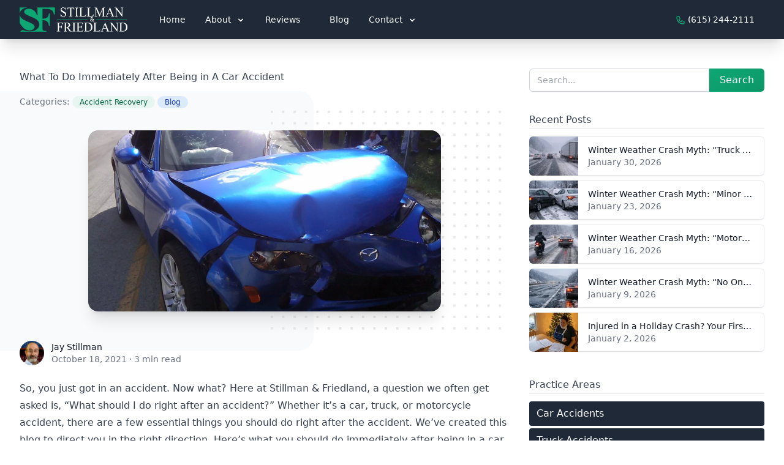

--- FILE ---
content_type: text/html; charset=UTF-8
request_url: https://jstillman.com/what-to-do-immediately-after-being-in-a-car-accident/
body_size: 11451
content:
<!DOCTYPE html><html lang="en-US"><head><meta charset="UTF-8"><meta name="viewport" content="width=device-width"><link rel="profile" href="http://gmpg.org/xfn/11"><link rel="pingback" href="https://jstillman.com/xmlrpc.php"><meta name='robots' content='index, follow, max-image-preview:large, max-snippet:-1, max-video-preview:-1' /><link media="all" href="https://jstillman.com/wp-content/cache/autoptimize/css/autoptimize_b479b2267738bb083f6e03e33feafff4.css" rel="stylesheet"><title>What To Do Immediately After Being in A Car Accident | Blog</title><meta name="description" content="So, you just got in a car accident. What do you do now? Here&#039;s what you should do immediately after being in a car accident: " /><link rel="canonical" href="https://jstillman.com/what-to-do-immediately-after-being-in-a-car-accident/" /><meta property="og:locale" content="en_US" /><meta property="og:type" content="article" /><meta property="og:title" content="What To Do Immediately After Being in A Car Accident | Blog" /><meta property="og:description" content="So, you just got in a car accident. What do you do now? Here&#039;s what you should do immediately after being in a car accident: " /><meta property="og:url" content="https://jstillman.com/what-to-do-immediately-after-being-in-a-car-accident/" /><meta property="og:site_name" content="Stillman &amp; Friedland - Car, Truck &amp; Motorcycle Accident Attorneys" /><meta property="article:published_time" content="2021-10-18T16:53:21+00:00" /><meta property="article:modified_time" content="2021-10-18T16:54:11+00:00" /><meta property="og:image" content="https://jstillman.com/wp-content/uploads/2021/10/car-85320.jpg" /><meta property="og:image:width" content="2048" /><meta property="og:image:height" content="1536" /><meta property="og:image:type" content="image/jpeg" /><meta name="author" content="Jay Stillman" /><meta name="twitter:card" content="summary_large_image" /><meta name="twitter:label1" content="Written by" /><meta name="twitter:data1" content="Jay Stillman" /><meta name="twitter:label2" content="Est. reading time" /><meta name="twitter:data2" content="3 minutes" /> <script type="application/ld+json" class="yoast-schema-graph">{"@context":"https://schema.org","@graph":[{"@type":"Article","@id":"https://jstillman.com/what-to-do-immediately-after-being-in-a-car-accident/#article","isPartOf":{"@id":"https://jstillman.com/what-to-do-immediately-after-being-in-a-car-accident/"},"author":{"name":"Jay Stillman","@id":"https://jstillman.com/#/schema/person/6f0ca3b37f15103e47165737fdf69018"},"headline":"What To Do Immediately After Being in A Car Accident","datePublished":"2021-10-18T16:53:21+00:00","dateModified":"2021-10-18T16:54:11+00:00","mainEntityOfPage":{"@id":"https://jstillman.com/what-to-do-immediately-after-being-in-a-car-accident/"},"wordCount":554,"commentCount":0,"publisher":{"@id":"https://jstillman.com/#organization"},"image":{"@id":"https://jstillman.com/what-to-do-immediately-after-being-in-a-car-accident/#primaryimage"},"thumbnailUrl":"https://jstillman.com/wp-content/uploads/2021/10/car-85320.jpg","articleSection":["Accident Recovery","Blog"],"inLanguage":"en-US","potentialAction":[{"@type":"CommentAction","name":"Comment","target":["https://jstillman.com/what-to-do-immediately-after-being-in-a-car-accident/#respond"]}]},{"@type":"WebPage","@id":"https://jstillman.com/what-to-do-immediately-after-being-in-a-car-accident/","url":"https://jstillman.com/what-to-do-immediately-after-being-in-a-car-accident/","name":"What To Do Immediately After Being in A Car Accident | Blog","isPartOf":{"@id":"https://jstillman.com/#website"},"primaryImageOfPage":{"@id":"https://jstillman.com/what-to-do-immediately-after-being-in-a-car-accident/#primaryimage"},"image":{"@id":"https://jstillman.com/what-to-do-immediately-after-being-in-a-car-accident/#primaryimage"},"thumbnailUrl":"https://jstillman.com/wp-content/uploads/2021/10/car-85320.jpg","datePublished":"2021-10-18T16:53:21+00:00","dateModified":"2021-10-18T16:54:11+00:00","description":"So, you just got in a car accident. What do you do now? Here's what you should do immediately after being in a car accident: ","breadcrumb":{"@id":"https://jstillman.com/what-to-do-immediately-after-being-in-a-car-accident/#breadcrumb"},"inLanguage":"en-US","potentialAction":[{"@type":"ReadAction","target":["https://jstillman.com/what-to-do-immediately-after-being-in-a-car-accident/"]}]},{"@type":"ImageObject","inLanguage":"en-US","@id":"https://jstillman.com/what-to-do-immediately-after-being-in-a-car-accident/#primaryimage","url":"https://jstillman.com/wp-content/uploads/2021/10/car-85320.jpg","contentUrl":"https://jstillman.com/wp-content/uploads/2021/10/car-85320.jpg","width":2048,"height":1536},{"@type":"BreadcrumbList","@id":"https://jstillman.com/what-to-do-immediately-after-being-in-a-car-accident/#breadcrumb","itemListElement":[{"@type":"ListItem","position":1,"name":"Home","item":"https://jstillman.com/"},{"@type":"ListItem","position":2,"name":"Blog","item":"https://jstillman.com/blog/"},{"@type":"ListItem","position":3,"name":"What To Do Immediately After Being in A Car Accident"}]},{"@type":"WebSite","@id":"https://jstillman.com/#website","url":"https://jstillman.com/","name":"Stillman & Friedland - Car, Truck & Motorcycle Accident Attorneys","description":"Serving Nashville &amp; Middle Tennessee. If you have been hurt or if you’re suffering financial consequences that are not your fault, we can help. Know your rights. No fee unless we recover for you.","publisher":{"@id":"https://jstillman.com/#organization"},"potentialAction":[{"@type":"SearchAction","target":{"@type":"EntryPoint","urlTemplate":"https://jstillman.com/?s={search_term_string}"},"query-input":{"@type":"PropertyValueSpecification","valueRequired":true,"valueName":"search_term_string"}}],"inLanguage":"en-US"},{"@type":"Organization","@id":"https://jstillman.com/#organization","name":"Stillman & Friedland","url":"https://jstillman.com/","logo":{"@type":"ImageObject","inLanguage":"en-US","@id":"https://jstillman.com/#/schema/logo/image/","url":"https://jstillman.com/wp-content/uploads/2021/08/StillmanAndFriedlandGreen-1.png","contentUrl":"https://jstillman.com/wp-content/uploads/2021/08/StillmanAndFriedlandGreen-1.png","width":1600,"height":364,"caption":"Stillman & Friedland"},"image":{"@id":"https://jstillman.com/#/schema/logo/image/"}},{"@type":"Person","@id":"https://jstillman.com/#/schema/person/6f0ca3b37f15103e47165737fdf69018","name":"Jay Stillman","image":{"@type":"ImageObject","inLanguage":"en-US","@id":"https://jstillman.com/#/schema/person/image/","url":"https://secure.gravatar.com/avatar/0da186266eb07195a32e4db52d8c122bf6d06f36d50866e7d3904201f78d1e0e?s=96&d=mm&r=g","contentUrl":"https://secure.gravatar.com/avatar/0da186266eb07195a32e4db52d8c122bf6d06f36d50866e7d3904201f78d1e0e?s=96&d=mm&r=g","caption":"Jay Stillman"},"url":"https://jstillman.com/author/jstillman/"}]}</script> <link rel='dns-prefetch' href='//jstillman.com' /><link rel="alternate" title="oEmbed (JSON)" type="application/json+oembed" href="https://jstillman.com/wp-json/oembed/1.0/embed?url=https%3A%2F%2Fjstillman.com%2Fwhat-to-do-immediately-after-being-in-a-car-accident%2F" /><link rel="alternate" title="oEmbed (XML)" type="text/xml+oembed" href="https://jstillman.com/wp-json/oembed/1.0/embed?url=https%3A%2F%2Fjstillman.com%2Fwhat-to-do-immediately-after-being-in-a-car-accident%2F&#038;format=xml" /> <script type="text/javascript" defer='defer' src="https://jstillman.com/wp-includes/js/jquery/jquery.min.js?ver=3.7.1" id="jquery-core-js"></script> <link rel="https://api.w.org/" href="https://jstillman.com/wp-json/" /><link rel="alternate" title="JSON" type="application/json" href="https://jstillman.com/wp-json/wp/v2/posts/16306" /><meta name="generator" content="WordPress 6.9" /><link rel='shortlink' href='https://jstillman.com/?p=16306' /><link rel="icon" href="https://jstillman.com/wp-content/uploads/2021/07/cropped-android-chrome-512x512-1-150x150.png" sizes="32x32" /><link rel="icon" href="https://jstillman.com/wp-content/uploads/2021/07/cropped-android-chrome-512x512-1-300x300.png" sizes="192x192" /><link rel="apple-touch-icon" href="https://jstillman.com/wp-content/uploads/2021/07/cropped-android-chrome-512x512-1-300x300.png" /><meta name="msapplication-TileImage" content="https://jstillman.com/wp-content/uploads/2021/07/cropped-android-chrome-512x512-1-300x300.png" /> <script>window.MSInputMethodContext && document.documentMode && document.write('<script src="https://cdn.jsdelivr.net/gh/nuxodin/ie11CustomProperties@4.1.0/ie11CustomProperties.min.js"><\/script><script src=”https://cdn.polyfill.io/v2/polyfill.min.js"><\/script>');</script>  <script async src="https://www.googletagmanager.com/gtag/js?id=UA-33631051-1"></script> <script>window.dataLayer = window.dataLayer || [];

      function gtag() {
        dataLayer.push(arguments);
      }
      gtag('js', new Date());

      gtag('config', 'UA-33631051-1');</script>  <script async src="https://www.googletagmanager.com/gtag/js?id=G-8L6MDT5LVV"></script> <script>window.dataLayer = window.dataLayer || [];

      function gtag() {
        dataLayer.push(arguments);
      }
      gtag('js', new Date());

      gtag('config', 'G-8L6MDT5LVV');</script>  <script async src="https://www.googletagmanager.com/gtag/js?id=AW-347631900"></script> <script>window.dataLayer = window.dataLayer || [];

      function gtag() {
        dataLayer.push(arguments);
      }
      gtag('js', new Date());

      gtag('config', 'AW-347631900');</script>  <script>function gtag_report_conversion(url) {
        var callback = function() {
          if (typeof(url) != 'undefined') {
            window.location = url;
          }
        };
        gtag('event', 'conversion', {
          'send_to': 'AW-347631900/21LPCP2Z_rcbEJzi4aUB',
          'value': 1.0,
          'currency': 'USD',
          'event_callback': callback
        });
        return false;
      }</script> </head><body class="wp-singular post-template-default single single-post postid-16306 single-format-standard wp-theme-jstillman-tailpress bg-white text-gray-900 antialiased"><div id="page" class="min-h-screen flex flex-col"><header><div id="sfnavmain" class="bg-gray-800 shadow-xl z-50 fixed top-0 left-0 right-0"><div class="max-w-7xl mx-auto px-4 sm:px-6 lg:px-8"><div class="flex flex-col md:items-center md:justify-between md:flex-row"><div class="py-3 flex flex-row items-center justify-between"> <a class="mr-5 md:mr-2 lg:mr-5" aria-label="Stillman & Friedland Logo" href="/"><div class="w-48"> <img class="h-10 w-auto" width="300px" height="68px" src="https://jstillman.com/wp-content/themes/jstillman-tailpress/resources/images/StillmanAndFriedlandWhiteGreen.svg" alt="Stillman & Friedland Logo"></div> </a> <button class="mobilebutton md:hidden rounded-lg focus:outline-none focus:shadow-outline"> <span class="sr-only">Open main menu</span> <svg role="presentation" viewBox="0 0 20 20" class="w-6 h-6 fill-current text-gray-200"> <path class="openbutton" fill-rule="evenodd" d="M3 5a1 1 0 011-1h12a1 1 0 110 2H4a1 1 0 01-1-1zM3 10a1 1 0 011-1h12a1 1 0 110 2H4a1 1 0 01-1-1zM9 15a1 1 0 011-1h6a1 1 0 110 2h-6a1 1 0 01-1-1z" clip-rule="evenodd"></path> <path class="hidden closebutton" fill-rule="evenodd" d="M4.293 4.293a1 1 0 011.414 0L10 8.586l4.293-4.293a1 1 0 111.414 1.414L11.414 10l4.293 4.293a1 1 0 01-1.414 1.414L10 11.414l-4.293 4.293a1 1 0 01-1.414-1.414L8.586 10 4.293 5.707a1 1 0 010-1.414z" clip-rule="evenodd"></path> </svg> </button></div><div class="w-full md:flex md:items-center md:justify-between md:space-x-4"><nav class="md:flex md:w-full"><ul class="mainmenu flex-col md:space-x-0 lg:space-x-4 space-y-5 md:space-y-0 flex-grow pb-5 md:pb-0 mt-4 md:mt-0 hidden md:flex md:flex-row md:items-center"><li> <a class="whitespace-nowrap text-white md:px-3 lg:px-4 py-2 rounded-md text-sm font-medium" href="https://jstillman.com/">Home</a></li><li class="dropdown relative"> <button href="#" class="contents dropdown-toggle whitespace-nowrap text-white md:px-3 py-2 rounded-md text-sm font-medium" data-toggle="dropdown" role="button" aria-haspopup="true" aria-expanded="false">About <svg role="presentation" fill="currentColor" viewBox="0 0 20 20" :class="{'rotate-180': open, 'rotate-0': !open}" class="inline w-4 h-4 ml-1 transition-transform duration-200 transform"><path fill-rule="evenodd" d="M5.293 7.293a1 1 0 011.414 0L10 10.586l3.293-3.293a1 1 0 111.414 1.414l-4 4a1 1 0 01-1.414 0l-4-4a1 1 0 010-1.414z" clip-rule="evenodd"></path></svg></button><ul class="navdropdown hidden font-medium dropdown-menu origin-top-left absolute w-full md:w-auto left-0 mt-2 rounded-md px-1 py-3 shadow-lg bg-white ring-1 ring-black ring-opacity-5 focus:outline-none"><li class="flex"><a class="whitespace-nowrap text-black px-4 md:px-2 lg:px-4 py-2 rounded-md text-sm font-medium  " href="https://jstillman.com/our-firm/">About</a></li><li class="flex"><a class="whitespace-nowrap text-black px-4 md:px-2 lg:px-4 py-2 rounded-md text-sm font-medium  " href="#">Attorneys</a></li><li class="flex"><a class="whitespace-nowrap text-black px-4 md:px-2 lg:px-4 py-2 rounded-md text-sm font-medium sub " href="https://jstillman.com/jay-stillman-4/"><span class="text-gray-400 mr-2 font-bold">&#8226;</span>Jay Stillman</a></li><li class="flex"><a class="whitespace-nowrap text-black px-4 md:px-2 lg:px-4 py-2 rounded-md text-sm font-medium sub " href="https://jstillman.com/michael-dillon/"><span class="text-gray-400 mr-2 font-bold">&#8226;</span>Michael Dillon</a></li><li class="flex"><a class="whitespace-nowrap text-black px-4 md:px-2 lg:px-4 py-2 rounded-md text-sm font-medium sub " href="https://jstillman.com/michael-friedland/"><span class="text-gray-400 mr-2 font-bold">&#8226;</span>Michael Friedland</a></li><li class="flex"><a class="whitespace-nowrap text-black px-4 md:px-2 lg:px-4 py-2 rounded-md text-sm font-medium  " href="https://jstillman.com/results/">Results</a></li><li class="flex"><a class="whitespace-nowrap text-black px-4 md:px-2 lg:px-4 py-2 rounded-md text-sm font-medium  " href="https://jstillman.com/frequently-asked-questions/">FAQs</a></li><li class="flex"><a class="whitespace-nowrap text-black px-4 md:px-2 lg:px-4 py-2 rounded-md text-sm font-medium  " href="https://jstillman.com/places-to-view-us-on-the-web/">Places to View Us on the Web</a></li></ul></li></li></li></li></li></li></li></li></li><li> <a class="whitespace-nowrap text-white md:px-3 lg:px-4 py-2 rounded-md text-sm font-medium" href="/reviews/">Reviews</a></li><li> <a class="whitespace-nowrap text-white md:px-3 lg:px-4 py-2 rounded-md text-sm font-medium" href="https://jstillman.com/blog/">Blog</a></li><li class="dropdown relative"> <button href="#" class="contents dropdown-toggle whitespace-nowrap text-white md:px-3 py-2 rounded-md text-sm font-medium" data-toggle="dropdown" role="button" aria-haspopup="true" aria-expanded="false">Contact <svg role="presentation" fill="currentColor" viewBox="0 0 20 20" :class="{'rotate-180': open, 'rotate-0': !open}" class="inline w-4 h-4 ml-1 transition-transform duration-200 transform"><path fill-rule="evenodd" d="M5.293 7.293a1 1 0 011.414 0L10 10.586l3.293-3.293a1 1 0 111.414 1.414l-4 4a1 1 0 01-1.414 0l-4-4a1 1 0 010-1.414z" clip-rule="evenodd"></path></svg></button><ul class="navdropdown hidden font-medium dropdown-menu origin-top-left absolute w-full md:w-auto left-0 mt-2 rounded-md px-1 py-3 shadow-lg bg-white ring-1 ring-black ring-opacity-5 focus:outline-none"><li class="flex"><a class="whitespace-nowrap text-black px-4 md:px-2 lg:px-4 py-2 rounded-md text-sm font-medium  " href="https://jstillman.com/contact-us/">Contact Us</a></li><li class="flex"><a class="whitespace-nowrap text-black px-4 md:px-2 lg:px-4 py-2 rounded-md text-sm font-medium  " href="https://jstillman.com/attorney-referrals/">Referrals</a></li></ul></li></li></li><hr class="border-gray-600 md:hidden" /><li class="md:flex-grow md:flex md:justify-end"> <a role="presentation" title="Need help? Call us now." href="tel:615-244-2111" class="text-white whitespace-nowrap md:px-4 py-2 rounded-md text-sm font-medium"> <svg xmlns="http://www.w3.org/2000/svg" class="h-4 w-4 inline text-green-500" fill="none" viewBox="0 0 24 24" stroke="currentColor"> <path stroke-linecap="round" stroke-linejoin="round" stroke-width="2" d="M3 5a2 2 0 012-2h3.28a1 1 0 01.948.684l1.498 4.493a1 1 0 01-.502 1.21l-2.257 1.13a11.042 11.042 0 005.516 5.516l1.13-2.257a1 1 0 011.21-.502l4.493 1.498a1 1 0 01.684.949V19a2 2 0 01-2 2h-1C9.716 21 3 14.284 3 6V5z" /> </svg> (615) 244-2111 </a></li></ul></nav></div></div></div></div></header><div id="content" class="site-content flex-grow"><main id="app"><div class="relative bg-white overflow-hidden py-14"><div class="max-w-7xl mx-auto px-4 sm:px-6 lg:px-8"><div class="md:grid md:grid-cols-3 md:gap-8"><div class="md:col-span-2 "><article class="post-16306 post type-post status-publish format-standard has-post-thumbnail hentry category-accident-recovery category-blog-2" ><header><div class="prose max-w-none relative z-10"><h1 class="entry-title"> What To Do Immediately After Being in A Car Accident</h1></div><div class="text-gray-500 relative z-10 text-sm mt-4 "><span>Categories: </span> <a class="inline-block" href="https://jstillman.com/category/accident-recovery/" title="View all posts in the Accident Recovery category"><span class="inline-flex items-center px-3 py-0.5 rounded-full text-xs font-medium mb-1 bg-green-100 text-green-800">Accident Recovery</a> <a class="inline-block" href="https://jstillman.com/category/blog-2/" title="View all posts in the Blog category"><span class="inline-flex items-center px-3 py-0.5 rounded-full text-xs font-medium mb-1 bg-blue-100 text-blue-800">Blog</a></div><div class="relative z-0"><div class="lg:mx-auto lg:max-w-7xl lg:px-8 lg:items-start my-4 sm:-mt-6 sm:-mb-2 md:-mt-8 md:-mb-4"><div class="relative sm:py-16 lg:py-0"><div aria-hidden="true" class="hidden sm:block lg:absolute lg:inset-y-0 lg:right-0 lg:w-screen"><div class="absolute inset-y-0 w-full bg-gray-50 rounded-r-3xl sm:right-64 lg:right-72"></div> <svg class="absolute top-8 -ml-3 sm:-right-4 lg:-right-8 lg:left-auto lg:top-8" width="404" height="365" fill="none" viewBox="0 0 404 392"> <defs> <pattern id="02f20b47-fd69-4224-a62a-4c9de5c763f7" x="0" y="0" width="20" height="20" patternUnits="userSpaceOnUse"> <rect x="0" y="0" width="4" height="4" class="text-gray-200" fill="currentColor" /> </pattern> </defs> <rect width="404" height="392" fill="url(#02f20b47-fd69-4224-a62a-4c9de5c763f7)" /> </svg></div><div class="relative mx-auto w-full sm:max-w-xl sm:px-6 lg:px-0 lg:py-16"><div class="relative pt-64 rounded-2xl shadow-xl overflow-hidden" style="padding-bottom: 2.5rem "> <img loading="lazy" class="absolute inset-0 h-full w-full object-cover" src="https://jstillman.com/wp-content/uploads/2021/10/car-85320.jpg" srcset="https://jstillman.com/wp-content/uploads/2021/10/car-85320-300x225.jpg 300w, https://jstillman.com/wp-content/uploads/2021/10/car-85320-1024x768.jpg 1024w, https://jstillman.com/wp-content/uploads/2021/10/car-85320-768x576.jpg 768w, https://jstillman.com/wp-content/uploads/2021/10/car-85320-1536x1152.jpg 1536w, https://jstillman.com/wp-content/uploads/2021/10/car-85320.jpg 2048w" alt="What To Do Immediately After Being in A Car Accident"></div></div></div></div></div><div class="mb-6 relative z-10 text-sm"><div class="flex items-center pt-4 sm:pt-0"><div class="flex-shrink-0"> <a href="#"> <span class="sr-only">Jay Stillman</span> <img loading="lazy" class="h-10 w-10 rounded-full" src="/wp-content/uploads/2021/07/jcasualheadshot.jpeg" alt="Jay Stillman"> </a></div><div class="ml-3"><p class="text-sm font-medium text-gray-900"> <a href="#" class="hover:underline"> Jay Stillman </a></p><div class="flex space-x-1 text-sm text-gray-500"> <time> October 18, 2021 </time> <span aria-hidden="true"> &middot; </span> <span> 3 min read </span></div></div></div></div></header><div class="entry-content prose max-w-none relative z-10"><p>So, you just got in an accident. Now what? Here at Stillman &amp; Friedland, a question we often get asked is, &#8220;What should I do right after an accident?&#8221; Whether it&#8217;s a car, truck, or motorcycle accident, there are a few essential things you should do right after the accident. We&#8217;ve created this blog to direct you in the right direction. Here&#8217;s what you should do immediately after being in a car accident:</p><h2>What To Do After A Car Accident</h2><p>The first step is the most essential and that is to ensure that you are healthy. If you or anyone in your vehicle requires medical attention, seek immediate medical care.</p><p>The second step to take is to investigate the case immediately. It is essential to take pictures and/or videos, complete accident reports, and document witness information. Why is this? Having the evidence can be crucial to winning your case.</p><h2>Take Pictures And Videos</h2><p>As we stated, taking pictures and videos after an accident is an essential factor in winning a case in court. If you were in a car, truck, or motorcycle accident, take a picture or a video of the accident scene and the vehicles involved. Also, take note of and pictures/videos of the road conditions: Was it raining? Was there ice on the road? Was there a chemical spill or other weather factor that contributed to the accident?</p><p>Take photos of your recovery process for any physical injuries like bruising or cuts from the accident. These pictures and/or videos of your physical recovery process create a dairy of how those injuries have impacted you.</p><h2>Talk To The Witnesses</h2><p>After pictures and videos, witnesses are one of the more critical aspects of a strong case. After getting in an accident, you need to know any potential witnesses&#8217; names and phone numbers. Whether the witness came to the scene to help you or people on standby, don&#8217;t be afraid to ask for their contact information.</p><p>It is important to remember that you or the people involved may not feel like talking to witnesses and getting their information after an accident. It may even be challenging to do. However, it is vital to have a solid and reliable plan to follow in the event of an accident.</p><h2>Where Did The Accident Happen?</h2><p>It may seem insignificant or irrelevant, but the location of the accident is another essential factor of a strong case. For example, document the place and people involved in the accident if the accident happened on a specific road, highway, or property.</p><p>If you are involved in an accident with a company car, the company or employer is oftentimes held responsible for the actions of the employee who drove the car. Because an employer can be the one liable for something that their employee does, write down and report the company&#8217;s information involved in the accident.</p><h2>Conclusion</h2><p>The attorneys and staff at <a href="https://jstillman.com/">Stillman &amp; Friedland</a> wish you a safe and healthy driving experience. We hope you enjoyed reading our blog on what to do immediately after being in a car accident. If you or a family member has been involved in an accident, contact our Nashville-based office at (615) 244-2111 for a free and confidential consultation.</p></div><footer></footer></article></div><div><div class=""><h2 class="sr-only">Sidebar</h2><section class="widget block-4 widget_block widget_search"><form role="search" method="get" action="https://jstillman.com/" class="wp-block-search__button-outside wp-block-search__text-button wp-block-search"    ><label class="wp-block-search__label screen-reader-text" for="wp-block-search__input-1" >Search</label><div class="wp-block-search__inside-wrapper" ><input class="wp-block-search__input" id="wp-block-search__input-1" placeholder="Search..." value="" type="search" name="s" required /><button aria-label="Search" class="wp-block-search__button wp-element-button" type="submit" >Search</button></div></form></section><div><div class="prose"><h3 class="pt-8 border-b">Recent Posts</h3></div><ul class="mt-3"><li class="flex shadow-sm rounded-md mb-2 hover:bg-gray-50 transition duration-200"><div class="flex-shrink-0 flex items-center justify-center w-20 bg-gray-600 text-white text-sm font-medium rounded-l-md overflow-hidden"> <img loading="lazy" class="h-16 w-full object-cover" src="https://jstillman.com/wp-content/uploads/2026/01/winterTruckTennessee-150x150.jpeg" alt="winter truck tennessee"></div><div class="flex-1 flex items-center justify-between border-t border-r border-b border-gray-200 rounded-r-md truncate"><div class="flex-1 px-4 py-2 text-sm truncate"> <a href="https://jstillman.com/winter-weather-crash-myth-truck-drivers-are-always-responsible-in-snow-and-ice-wrecks/" class="text-gray-900 font-medium hover:text-gray-600">Winter Weather Crash Myth: “Truck Drivers Are Always Responsible in Snow and Ice Wrecks”</a><p class="text-gray-500">January 30, 2026</p></div></div></li><li class="flex shadow-sm rounded-md mb-2 hover:bg-gray-50 transition duration-200"><div class="flex-shrink-0 flex items-center justify-center w-20 bg-gray-600 text-white text-sm font-medium rounded-l-md overflow-hidden"> <img loading="lazy" class="h-16 w-full object-cover" src="https://jstillman.com/wp-content/uploads/2026/01/winterFenderBender-150x150.jpeg" alt="winter fender bender"></div><div class="flex-1 flex items-center justify-between border-t border-r border-b border-gray-200 rounded-r-md truncate"><div class="flex-1 px-4 py-2 text-sm truncate"> <a href="https://jstillman.com/winter-weather-crash-myth-minor-winter-fender-benders-arent-worth-reporting-or-claiming/" class="text-gray-900 font-medium hover:text-gray-600">Winter Weather Crash Myth: “Minor Winter Fender‑Benders Aren’t Worth Reporting or Claiming”</a><p class="text-gray-500">January 23, 2026</p></div></div></li><li class="flex shadow-sm rounded-md mb-2 hover:bg-gray-50 transition duration-200"><div class="flex-shrink-0 flex items-center justify-center w-20 bg-gray-600 text-white text-sm font-medium rounded-l-md overflow-hidden"> <img loading="lazy" class="h-16 w-full object-cover" src="https://jstillman.com/wp-content/uploads/2026/01/winterMotorcycleTennessee-150x150.jpeg" alt="Winter motorcycle Tennessee"></div><div class="flex-1 flex items-center justify-between border-t border-r border-b border-gray-200 rounded-r-md truncate"><div class="flex-1 px-4 py-2 text-sm truncate"> <a href="https://jstillman.com/winter-weather-crash-myth-motorcyclists-are-always-at-fault-in-winter-crashes/" class="text-gray-900 font-medium hover:text-gray-600">Winter Weather Crash Myth: “Motorcyclists Are Always at Fault in Winter Crashes”</a><p class="text-gray-500">January 16, 2026</p></div></div></li><li class="flex shadow-sm rounded-md mb-2 hover:bg-gray-50 transition duration-200"><div class="flex-shrink-0 flex items-center justify-center w-20 bg-gray-600 text-white text-sm font-medium rounded-l-md overflow-hidden"> <img loading="lazy" class="h-16 w-full object-cover" src="https://jstillman.com/wp-content/uploads/2026/01/IcyRoadCarTennessee-150x150.jpeg" alt="Icy road car tennessee"></div><div class="flex-1 flex items-center justify-between border-t border-r border-b border-gray-200 rounded-r-md truncate"><div class="flex-1 px-4 py-2 text-sm truncate"> <a href="https://jstillman.com/winter-weather-crash-myth-no-one-is-at-fault-when-roads-are-icy-in-tennessee/" class="text-gray-900 font-medium hover:text-gray-600">Winter Weather Crash Myth: “No One Is at Fault When Roads Are Icy in Tennessee”</a><p class="text-gray-500">January 9, 2026</p></div></div></li><li class="flex shadow-sm rounded-md mb-2 hover:bg-gray-50 transition duration-200"><div class="flex-shrink-0 flex items-center justify-center w-20 bg-gray-600 text-white text-sm font-medium rounded-l-md overflow-hidden"> <img loading="lazy" class="h-16 w-full object-cover" src="https://jstillman.com/wp-content/uploads/2025/12/injured-holiday-crash-first-30-days-tennessee-150x150.jpeg" alt="Injured Holiday Crash First 30 Days"></div><div class="flex-1 flex items-center justify-between border-t border-r border-b border-gray-200 rounded-r-md truncate"><div class="flex-1 px-4 py-2 text-sm truncate"> <a href="https://jstillman.com/injured-in-a-holiday-crash-your-first-30-days-in-tennessee-can-make-or-break-your-case/" class="text-gray-900 font-medium hover:text-gray-600">Injured in a Holiday Crash? Your First 30 Days in Tennessee Can Make or Break Your Case</a><p class="text-gray-500">January 2, 2026</p></div></div></li></ul></div><div class="prose"><h3 class="pt-8 border-b">Practice Areas</h3></div><div class="menu-practice-areas-container"><ul id="menu-practice-areas" class="sidebar-pa space-y-1 pt-3"><li id="menu-item-15560" class="menu-item menu-item-type-custom menu-item-object-custom menu-item-15560"><a href="/car-accident-lawyer/">Car Accidents</a></li><li id="menu-item-15561" class="menu-item menu-item-type-custom menu-item-object-custom menu-item-15561"><a href="/truck-accidents/">Truck Accidents</a></li><li id="menu-item-15562" class="menu-item menu-item-type-custom menu-item-object-custom menu-item-15562"><a href="/motorcycle-accident-lawyer/">Motorcycle Accidents</a></li><li id="menu-item-15563" class="menu-item menu-item-type-custom menu-item-object-custom menu-item-15563"><a href="/nashville-pedestrian-accident-lawyers/">Pedestrian Accidents</a></li><li id="menu-item-15564" class="menu-item menu-item-type-custom menu-item-object-custom menu-item-15564"><a href="/nashville-hit-and-run-attorney/">Hit &#038; Run Accidents</a></li><li id="menu-item-15565" class="menu-item menu-item-type-custom menu-item-object-custom menu-item-15565"><a href="/nashville-truck-driver-fatigue-attorney/">Truck Driver Fatigue Accidents</a></li><li id="menu-item-15566" class="menu-item menu-item-type-custom menu-item-object-custom menu-item-15566"><a href="/nashville-distracted-driving-lawyer/">Distracted Driving Accidents</a></li><li id="menu-item-15567" class="menu-item menu-item-type-custom menu-item-object-custom menu-item-15567"><a href="/nashville-head-on-collision-lawyer/">Head-On Collisions</a></li><li id="menu-item-15568" class="menu-item menu-item-type-custom menu-item-object-custom menu-item-15568"><a href="/nashville-rear-end-collision-accident-attorneys/">Rear-End Collisions</a></li><li id="menu-item-15569" class="menu-item menu-item-type-custom menu-item-object-custom menu-item-15569"><a href="/nashville-rollover-accident-lawyer/">Rollover Accidents</a></li><li id="menu-item-15570" class="menu-item menu-item-type-custom menu-item-object-custom menu-item-15570"><a href="/nashville-t-bone-collision-attorneys/">T-Bone Collisions</a></li><li id="menu-item-15571" class="menu-item menu-item-type-custom menu-item-object-custom menu-item-15571"><a href="/nashville-jackknife-truck-accident-lawyer/">Jackknife Truck Accidents</a></li></ul></div></div></div></div></div></div></main></div><footer class="bg-gray-800" aria-labelledby="footer-heading"><h2 id="footer-heading" class="sr-only text-white">Footer</h2><div class="max-w-7xl mx-auto py-12 px-4 sm:px-6 lg:py-16 lg:px-8"><div class="bg-gradient-to-r from-green-600 via-green-500 to-cyan-600 text-white rounded-xl p-6 md:p-8 shadow-lg mb-12"><div class="md:flex md:items-center md:justify-between md:space-x-6"><div class="md:flex-1"><p class="text-xs uppercase tracking-wide font-semibold text-green-50">Recursos en español</p><p class="mt-2 text-xl font-bold leading-tight">¿Hablas español? Visita nuestra página y obtén ayuda en tu idioma.</p></div><div class="mt-4 md:mt-0 flex-shrink-0"> <a href="https://jstillman.com/tuviste-un-accidente-nosotros-te-ayudamos/" class="inline-flex items-center justify-center px-5 py-3 rounded-md bg-white text-green-700 font-semibold shadow hover:bg-green-50 focus:outline-none focus:ring-2 focus:ring-offset-2 focus:ring-white transition"> <svg xmlns="http://www.w3.org/2000/svg" class="h-5 w-5 mr-2 text-green-700" viewBox="0 0 256 256"> <rect width="256" height="256" fill="none" /> <circle cx="128" cy="128" r="96" fill="none" stroke="currentColor" stroke-linecap="round" stroke-linejoin="round" stroke-width="16" /> <path d="M168,128c0,64-40,96-40,96s-40-32-40-96,40-96,40-96S168,64,168,128Z" fill="none" stroke="currentColor" stroke-linecap="round" stroke-linejoin="round" stroke-width="16" /> <line x1="37.46" y1="96" x2="218.54" y2="96" fill="none" stroke="currentColor" stroke-linecap="round" stroke-linejoin="round" stroke-width="16" /> <line x1="37.46" y1="160" x2="218.54" y2="160" fill="none" stroke="currentColor" stroke-linecap="round" stroke-linejoin="round" stroke-width="16" /> </svg> <span>Ver página en español</span> </a></div></div></div><div class="mt-0 mb-12"> <img class="block h-16 w-auto" width="300px" width="68px" src="https://jstillman.com/wp-content/themes/jstillman-tailpress/resources/images/StillmanAndFriedlandWhiteGreen.svg" alt="Stillman and Friedland Logo"></div><div class="xl:grid xl:grid-cols-2 xl:gap-8"><div class="grid grid-cols-2 gap-8 xl:col-span-2"><div class="md:grid md:grid-cols-2 md:gap-8"><div><h3 class="text-sm font-semibold text-gray-400 tracking-wider uppercase border-b border-gray-400"> Links</h3><nav><div class="menu-bottom-menu-1-container"><ul id="menu-bottom-menu-1" class="mt-4 space-y-4"><li id="menu-item-15548" class="menu-item menu-item-type-post_type menu-item-object-page menu-item-home menu-item-15548"><a href="https://jstillman.com/">Home</a></li><li id="menu-item-15549" class="menu-item menu-item-type-post_type menu-item-object-page menu-item-15549"><a href="https://jstillman.com/our-firm/">About</a></li><li id="menu-item-15550" class="menu-item menu-item-type-post_type menu-item-object-page menu-item-15550"><a href="https://jstillman.com/frequently-asked-questions/">FAQs</a></li><li id="menu-item-15552" class="menu-item menu-item-type-post_type menu-item-object-page menu-item-15552"><a href="https://jstillman.com/results/">Results</a></li><li id="menu-item-15553" class="menu-item menu-item-type-post_type menu-item-object-page current_page_parent menu-item-15553"><a href="https://jstillman.com/blog/">Blog</a></li></ul></div></nav></div><div class="mt-12 md:mt-0"><h3 class="text-sm font-semibold text-gray-400 tracking-wider uppercase border-b border-gray-400"> Attorneys</h3><nav><div class="menu-bottom-menu-2-container"><ul id="menu-bottom-menu-2" class="mt-4 space-y-4"><li id="menu-item-15556" class="menu-item menu-item-type-post_type menu-item-object-page menu-item-15556"><a href="https://jstillman.com/michael-dillon/">Michael Dillon</a></li><li id="menu-item-15555" class="menu-item menu-item-type-post_type menu-item-object-page menu-item-15555"><a href="https://jstillman.com/michael-friedland/">Michael Friedland</a></li><li id="menu-item-15558" class="menu-item menu-item-type-post_type menu-item-object-page menu-item-15558"><a href="https://jstillman.com/jay-stillman-4/">Jay Stillman</a></li></ul></div></nav></div></div><div class="md:grid md:grid-cols-1 md:gap-8"><div><h3 class="text-sm font-semibold text-gray-400 tracking-wider uppercase border-b border-gray-400"> Practice Areas</h3><nav><div class="menu-practice-areas-container"><ul id="menu-practice-areas-1" class="mt-4 space-y-4 lg:columns-2 footer-pa"><li class="menu-item menu-item-type-custom menu-item-object-custom menu-item-15560"><a href="/car-accident-lawyer/">Car Accidents</a></li><li class="menu-item menu-item-type-custom menu-item-object-custom menu-item-15561"><a href="/truck-accidents/">Truck Accidents</a></li><li class="menu-item menu-item-type-custom menu-item-object-custom menu-item-15562"><a href="/motorcycle-accident-lawyer/">Motorcycle Accidents</a></li><li class="menu-item menu-item-type-custom menu-item-object-custom menu-item-15563"><a href="/nashville-pedestrian-accident-lawyers/">Pedestrian Accidents</a></li><li class="menu-item menu-item-type-custom menu-item-object-custom menu-item-15564"><a href="/nashville-hit-and-run-attorney/">Hit &#038; Run Accidents</a></li><li class="menu-item menu-item-type-custom menu-item-object-custom menu-item-15565"><a href="/nashville-truck-driver-fatigue-attorney/">Truck Driver Fatigue Accidents</a></li><li class="menu-item menu-item-type-custom menu-item-object-custom menu-item-15566"><a href="/nashville-distracted-driving-lawyer/">Distracted Driving Accidents</a></li><li class="menu-item menu-item-type-custom menu-item-object-custom menu-item-15567"><a href="/nashville-head-on-collision-lawyer/">Head-On Collisions</a></li><li class="menu-item menu-item-type-custom menu-item-object-custom menu-item-15568"><a href="/nashville-rear-end-collision-accident-attorneys/">Rear-End Collisions</a></li><li class="menu-item menu-item-type-custom menu-item-object-custom menu-item-15569"><a href="/nashville-rollover-accident-lawyer/">Rollover Accidents</a></li><li class="menu-item menu-item-type-custom menu-item-object-custom menu-item-15570"><a href="/nashville-t-bone-collision-attorneys/">T-Bone Collisions</a></li><li class="menu-item menu-item-type-custom menu-item-object-custom menu-item-15571"><a href="/nashville-jackknife-truck-accident-lawyer/">Jackknife Truck Accidents</a></li></ul></div></nav></div></div></div></div><div class="mt-8 border-t border-gray-700 pt-8 text-white text-center"><p class="md:inline"> <strong>Address:</strong> <a target="_blank" href="https://goo.gl/maps/PiYxiknqqRbaPKhX7"><u>95 White Bridge Road Suite 222, Nashville, TN 37205</u></a></p><p class="mt-2 md:mt-0 md:inline md:ml-4"> <strong>Telephone:</strong> <a href="tel:615-244-2111">(615) 244-2111</a></p></div><div class="mt-8 border-t border-gray-700 pt-8 md:flex md:items-center md:justify-between"><div class="flex space-x-6 md:order-2"> <a href="https://www.facebook.com/StillmanFriedlandAttorneys" target="_blank" title="Stillman & Friedland Facebook Page" rel="noopener noreferrer" class="text-gray-400 hover:text-gray-300"> <span class="sr-only">Facebook</span> <svg class="h-6 w-6" fill="currentColor" viewBox="0 0 24 24" aria-hidden="true"> <path fill-rule="evenodd" d="M22 12c0-5.523-4.477-10-10-10S2 6.477 2 12c0 4.991 3.657 9.128 8.438 9.878v-6.987h-2.54V12h2.54V9.797c0-2.506 1.492-3.89 3.777-3.89 1.094 0 2.238.195 2.238.195v2.46h-1.26c-1.243 0-1.63.771-1.63 1.562V12h2.773l-.443 2.89h-2.33v6.988C18.343 21.128 22 16.991 22 12z" clip-rule="evenodd" /> </svg> </a> <a href="https://twitter.com/stillman55" target="_blank" rel="noopener noreferrer" title="Stillman & Friedland Twitter Profile" class="text-gray-400 hover:text-gray-300"> <span class="sr-only">Twitter</span> <svg class="h-6 w-6" fill="currentColor" viewBox="0 0 24 24" aria-hidden="true"> <path d="M8.29 20.251c7.547 0 11.675-6.253 11.675-11.675 0-.178 0-.355-.012-.53A8.348 8.348 0 0022 5.92a8.19 8.19 0 01-2.357.646 4.118 4.118 0 001.804-2.27 8.224 8.224 0 01-2.605.996 4.107 4.107 0 00-6.993 3.743 11.65 11.65 0 01-8.457-4.287 4.106 4.106 0 001.27 5.477A4.072 4.072 0 012.8 9.713v.052a4.105 4.105 0 003.292 4.022 4.095 4.095 0 01-1.853.07 4.108 4.108 0 003.834 2.85A8.233 8.233 0 012 18.407a11.616 11.616 0 006.29 1.84" /> </svg> </a></div><p class="mt-8 text-gray-400 md:mt-0 md:order-1 text-xs"> Copyright &copy; 2026 Stillman &amp; Friedland - Car, Truck &amp; Motorcycle Accident Attorneys (<a href="/privacy-policy/">Privacy Policy</a>). The information you obtain at this site is not, nor is it intended to be, legal advice. You should consult an attorney for advice regarding your individual situation. We invite you to contact us and welcome your calls, letters and electronic mail. Contacting us does not create an attorney-client relationship. Please do not send any confidential information to us until such time as an attorney-client relationship has been established. Health-related information provided on this site should not be construed as medical advice or a treatment recommendation for any specific condition. Only a licensed medical professional can properly diagnose and treat medical conditions. If you have any questions regarding your health, please consult with your healthcare provider.</p></div></div></footer></div> <script type="speculationrules">{"prefetch":[{"source":"document","where":{"and":[{"href_matches":"/*"},{"not":{"href_matches":["/wp-*.php","/wp-admin/*","/wp-content/uploads/*","/wp-content/*","/wp-content/plugins/*","/wp-content/themes/jstillman-tailpress/*","/*\\?(.+)"]}},{"not":{"selector_matches":"a[rel~=\"nofollow\"]"}},{"not":{"selector_matches":".no-prefetch, .no-prefetch a"}}]},"eagerness":"conservative"}]}</script> <script type="text/javascript">(()=>{const docReady=(callback,context=window)=>{if(document.readyState==='complete'){setTimeout(()=>callback(context),1);return;}document.addEventListener('DOMContentLoaded',()=>callback(context),false);};window.wpBruiserDocReady=docReady;})();
			(()=>{const wpbrLoader=()=>{const script=document.createElement('script');script.async=true;script.src='https://jstillman.com/?gdbc-client=3.1.43.4-wf-'+Date.now();document.scripts[0].parentNode.insertBefore(script,document.scripts[0]);};wpBruiserDocReady(wpbrLoader);window.addEventListener('beforeunload',()=>{});window.addEventListener('pageshow',(event)=>{if(event.persisted){(typeof window.WPBruiserClient==='undefined')?wpbrLoader():window.WPBruiserClient.requestTokens();}});})();</script><script id="wp-emoji-settings" type="application/json">{"baseUrl":"https://s.w.org/images/core/emoji/17.0.2/72x72/","ext":".png","svgUrl":"https://s.w.org/images/core/emoji/17.0.2/svg/","svgExt":".svg","source":{"concatemoji":"https://jstillman.com/wp-includes/js/wp-emoji-release.min.js?ver=6.9"}}</script> <script type="module">/*! This file is auto-generated */
const a=JSON.parse(document.getElementById("wp-emoji-settings").textContent),o=(window._wpemojiSettings=a,"wpEmojiSettingsSupports"),s=["flag","emoji"];function i(e){try{var t={supportTests:e,timestamp:(new Date).valueOf()};sessionStorage.setItem(o,JSON.stringify(t))}catch(e){}}function c(e,t,n){e.clearRect(0,0,e.canvas.width,e.canvas.height),e.fillText(t,0,0);t=new Uint32Array(e.getImageData(0,0,e.canvas.width,e.canvas.height).data);e.clearRect(0,0,e.canvas.width,e.canvas.height),e.fillText(n,0,0);const a=new Uint32Array(e.getImageData(0,0,e.canvas.width,e.canvas.height).data);return t.every((e,t)=>e===a[t])}function p(e,t){e.clearRect(0,0,e.canvas.width,e.canvas.height),e.fillText(t,0,0);var n=e.getImageData(16,16,1,1);for(let e=0;e<n.data.length;e++)if(0!==n.data[e])return!1;return!0}function u(e,t,n,a){switch(t){case"flag":return n(e,"\ud83c\udff3\ufe0f\u200d\u26a7\ufe0f","\ud83c\udff3\ufe0f\u200b\u26a7\ufe0f")?!1:!n(e,"\ud83c\udde8\ud83c\uddf6","\ud83c\udde8\u200b\ud83c\uddf6")&&!n(e,"\ud83c\udff4\udb40\udc67\udb40\udc62\udb40\udc65\udb40\udc6e\udb40\udc67\udb40\udc7f","\ud83c\udff4\u200b\udb40\udc67\u200b\udb40\udc62\u200b\udb40\udc65\u200b\udb40\udc6e\u200b\udb40\udc67\u200b\udb40\udc7f");case"emoji":return!a(e,"\ud83e\u1fac8")}return!1}function f(e,t,n,a){let r;const o=(r="undefined"!=typeof WorkerGlobalScope&&self instanceof WorkerGlobalScope?new OffscreenCanvas(300,150):document.createElement("canvas")).getContext("2d",{willReadFrequently:!0}),s=(o.textBaseline="top",o.font="600 32px Arial",{});return e.forEach(e=>{s[e]=t(o,e,n,a)}),s}function r(e){var t=document.createElement("script");t.src=e,t.defer=!0,document.head.appendChild(t)}a.supports={everything:!0,everythingExceptFlag:!0},new Promise(t=>{let n=function(){try{var e=JSON.parse(sessionStorage.getItem(o));if("object"==typeof e&&"number"==typeof e.timestamp&&(new Date).valueOf()<e.timestamp+604800&&"object"==typeof e.supportTests)return e.supportTests}catch(e){}return null}();if(!n){if("undefined"!=typeof Worker&&"undefined"!=typeof OffscreenCanvas&&"undefined"!=typeof URL&&URL.createObjectURL&&"undefined"!=typeof Blob)try{var e="postMessage("+f.toString()+"("+[JSON.stringify(s),u.toString(),c.toString(),p.toString()].join(",")+"));",a=new Blob([e],{type:"text/javascript"});const r=new Worker(URL.createObjectURL(a),{name:"wpTestEmojiSupports"});return void(r.onmessage=e=>{i(n=e.data),r.terminate(),t(n)})}catch(e){}i(n=f(s,u,c,p))}t(n)}).then(e=>{for(const n in e)a.supports[n]=e[n],a.supports.everything=a.supports.everything&&a.supports[n],"flag"!==n&&(a.supports.everythingExceptFlag=a.supports.everythingExceptFlag&&a.supports[n]);var t;a.supports.everythingExceptFlag=a.supports.everythingExceptFlag&&!a.supports.flag,a.supports.everything||((t=a.source||{}).concatemoji?r(t.concatemoji):t.wpemoji&&t.twemoji&&(r(t.twemoji),r(t.wpemoji)))});
//# sourceURL=https://jstillman.com/wp-includes/js/wp-emoji-loader.min.js</script> <script type="text/javascript" src="//cdn.calltrk.com/companies/203394502/9aaea0fa64a636d04b05/12/swap.js"></script> <div id="nGageLH" style="visibility:hidden; display: block; padding: 0; position: fixed; right: 0px; bottom: 0px; z-index: 5000;"></div> <script defer>window.onload = function() {
            setTimeout(function() {
                (function(ng, a, g, e) {
                    var l = document.createElement(g);
                    l.async = 1;
                    l.src = (ng + e);
                    var c = a.getElementsByTagName(g)[0];
                    c.parentNode.insertBefore(l, c);
                })("https://messenger.ngageics.com/ilnksrvr.aspx?websiteid=", document, "script", "102-150-211-210-58-122-165-24")
            }, 6000);;
        };</script> <script async type="text/javascript">(function(w, d, t, r, u) {
            var f, n, i;
            w[u] = w[u] || [], f = function() {
                var o = {
                    ti: "134532734"
                };
                o.q = w[u], w[u] = new UET(o), w[u].push("pageLoad")
            }, n = d.createElement(t), n.src = r, n.async = 1, n.onload = n.onreadystatechange = function() {
                var s = this.readyState;
                s && s !== "loaded" && s !== "complete" || (f(), n.onload = n.onreadystatechange = null)
            }, i = d.getElementsByTagName(t)[0], i.parentNode.insertBefore(n, i)
        })(window, document, "script", "//bat.bing.com/bat.js", "uetq");</script> <script defer src="https://jstillman.com/wp-content/cache/autoptimize/js/autoptimize_8afeb4a06f7484962066719ea25f7d7b.js"></script></body></html>

--- FILE ---
content_type: image/svg+xml
request_url: https://jstillman.com/wp-content/themes/jstillman-tailpress/resources/images/StillmanAndFriedlandWhiteGreen.svg
body_size: 4087
content:
<?xml version="1.0" encoding="UTF-8" standalone="no"?>
<!DOCTYPE svg PUBLIC "-//W3C//DTD SVG 1.1//EN" "http://www.w3.org/Graphics/SVG/1.1/DTD/svg11.dtd">
<svg width="100%" height="100%" viewBox="0 0 628 143" version="1.1" xmlns="http://www.w3.org/2000/svg" xmlns:xlink="http://www.w3.org/1999/xlink" xml:space="preserve" xmlns:serif="http://www.serif.com/" style="fill-rule:evenodd;clip-rule:evenodd;stroke-linejoin:round;stroke-miterlimit:2;">
    <g transform="matrix(73.435,0,0,78.3905,233.847,53.4982)">
        <path d="M0.458,-0.677L0.458,-0.448L0.44,-0.448C0.435,-0.492 0.424,-0.527 0.409,-0.553C0.394,-0.579 0.372,-0.6 0.344,-0.615C0.316,-0.631 0.287,-0.638 0.257,-0.638C0.223,-0.638 0.195,-0.628 0.173,-0.607C0.151,-0.587 0.14,-0.563 0.14,-0.537C0.14,-0.516 0.147,-0.498 0.161,-0.481C0.181,-0.457 0.229,-0.424 0.305,-0.384C0.367,-0.351 0.409,-0.325 0.432,-0.307C0.455,-0.29 0.472,-0.269 0.484,-0.245C0.496,-0.221 0.502,-0.195 0.502,-0.169C0.502,-0.119 0.483,-0.076 0.444,-0.039C0.405,-0.003 0.355,0.015 0.294,0.015C0.275,0.015 0.257,0.014 0.24,0.011C0.23,0.009 0.209,0.003 0.177,-0.007C0.145,-0.017 0.125,-0.022 0.117,-0.022C0.109,-0.022 0.102,-0.02 0.097,-0.015C0.093,-0.01 0.089,-0 0.087,0.015L0.069,0.015L0.069,-0.212L0.087,-0.212C0.095,-0.164 0.107,-0.129 0.121,-0.105C0.135,-0.082 0.157,-0.062 0.187,-0.046C0.216,-0.031 0.249,-0.023 0.284,-0.023C0.324,-0.023 0.357,-0.034 0.38,-0.055C0.404,-0.077 0.416,-0.102 0.416,-0.131C0.416,-0.148 0.411,-0.164 0.402,-0.181C0.393,-0.197 0.379,-0.213 0.36,-0.227C0.348,-0.237 0.313,-0.258 0.256,-0.289C0.2,-0.321 0.159,-0.346 0.135,-0.365C0.112,-0.384 0.093,-0.405 0.081,-0.428C0.069,-0.451 0.063,-0.476 0.063,-0.503C0.063,-0.55 0.081,-0.591 0.117,-0.626C0.154,-0.66 0.2,-0.677 0.256,-0.677C0.292,-0.677 0.329,-0.669 0.368,-0.651C0.386,-0.643 0.399,-0.639 0.407,-0.639C0.415,-0.639 0.422,-0.642 0.427,-0.647C0.433,-0.652 0.437,-0.662 0.44,-0.677L0.458,-0.677Z" style="fill:white;fill-rule:nonzero;"/>
    </g>
    <g transform="matrix(73.435,0,0,78.3905,274.688,53.4982)">
        <path d="M0.579,-0.662L0.586,-0.507L0.567,-0.507C0.564,-0.534 0.559,-0.554 0.553,-0.565C0.543,-0.584 0.529,-0.598 0.512,-0.607C0.496,-0.616 0.474,-0.621 0.446,-0.621L0.353,-0.621L0.353,-0.115C0.353,-0.074 0.357,-0.049 0.366,-0.039C0.379,-0.025 0.398,-0.018 0.423,-0.018L0.446,-0.018L0.446,-0L0.166,-0L0.166,-0.018L0.189,-0.018C0.217,-0.018 0.237,-0.027 0.249,-0.043C0.256,-0.054 0.259,-0.078 0.259,-0.115L0.259,-0.621L0.18,-0.621C0.149,-0.621 0.127,-0.618 0.114,-0.614C0.097,-0.608 0.082,-0.596 0.07,-0.578C0.058,-0.561 0.051,-0.537 0.049,-0.507L0.03,-0.507L0.038,-0.662L0.579,-0.662Z" style="fill:white;fill-rule:nonzero;"/>
    </g>
    <g transform="matrix(73.435,0,0,78.3905,319.545,53.4982)">
        <path d="M0.309,-0.018L0.309,-0L0.025,-0L0.025,-0.018L0.048,-0.018C0.076,-0.018 0.096,-0.026 0.108,-0.042C0.116,-0.052 0.12,-0.077 0.12,-0.117L0.12,-0.545C0.12,-0.578 0.118,-0.601 0.113,-0.611C0.11,-0.619 0.103,-0.626 0.093,-0.632C0.079,-0.64 0.064,-0.644 0.048,-0.644L0.025,-0.644L0.025,-0.662L0.309,-0.662L0.309,-0.644L0.285,-0.644C0.258,-0.644 0.238,-0.636 0.226,-0.62C0.217,-0.61 0.213,-0.585 0.213,-0.545L0.213,-0.117C0.213,-0.084 0.215,-0.062 0.22,-0.051C0.223,-0.043 0.23,-0.036 0.24,-0.03C0.254,-0.022 0.269,-0.018 0.285,-0.018L0.309,-0.018Z" style="fill:white;fill-rule:nonzero;"/>
    </g>
    <g transform="matrix(73.435,0,0,78.3905,344,53.4982)">
        <path d="M0.573,-0.183L0.589,-0.18L0.533,-0L0.02,-0L0.02,-0.018L0.045,-0.018C0.073,-0.018 0.093,-0.027 0.105,-0.045C0.112,-0.056 0.115,-0.08 0.115,-0.118L0.115,-0.545C0.115,-0.586 0.111,-0.612 0.102,-0.623C0.089,-0.637 0.07,-0.644 0.045,-0.644L0.02,-0.644L0.02,-0.662L0.32,-0.662L0.32,-0.644C0.285,-0.644 0.26,-0.641 0.246,-0.634C0.232,-0.627 0.222,-0.619 0.217,-0.608C0.212,-0.598 0.209,-0.573 0.209,-0.534L0.209,-0.118C0.209,-0.091 0.212,-0.072 0.217,-0.062C0.221,-0.055 0.227,-0.05 0.235,-0.047C0.243,-0.044 0.268,-0.042 0.311,-0.042L0.359,-0.042C0.41,-0.042 0.446,-0.046 0.466,-0.053C0.487,-0.061 0.506,-0.074 0.522,-0.093C0.539,-0.112 0.556,-0.142 0.573,-0.183Z" style="fill:white;fill-rule:nonzero;"/>
    </g>
    <g transform="matrix(73.435,0,0,78.3905,388.857,53.4982)">
        <path d="M0.573,-0.183L0.589,-0.18L0.533,-0L0.02,-0L0.02,-0.018L0.045,-0.018C0.073,-0.018 0.093,-0.027 0.105,-0.045C0.112,-0.056 0.115,-0.08 0.115,-0.118L0.115,-0.545C0.115,-0.586 0.111,-0.612 0.102,-0.623C0.089,-0.637 0.07,-0.644 0.045,-0.644L0.02,-0.644L0.02,-0.662L0.32,-0.662L0.32,-0.644C0.285,-0.644 0.26,-0.641 0.246,-0.634C0.232,-0.627 0.222,-0.619 0.217,-0.608C0.212,-0.598 0.209,-0.573 0.209,-0.534L0.209,-0.118C0.209,-0.091 0.212,-0.072 0.217,-0.062C0.221,-0.055 0.227,-0.05 0.235,-0.047C0.243,-0.044 0.268,-0.042 0.311,-0.042L0.359,-0.042C0.41,-0.042 0.446,-0.046 0.466,-0.053C0.487,-0.061 0.506,-0.074 0.522,-0.093C0.539,-0.112 0.556,-0.142 0.573,-0.183Z" style="fill:white;fill-rule:nonzero;"/>
    </g>
    <g transform="matrix(73.435,0,0,78.3905,433.714,53.4982)">
        <path d="M0.409,-0L0.153,-0.557L0.153,-0.115C0.153,-0.074 0.158,-0.049 0.167,-0.039C0.179,-0.025 0.198,-0.018 0.224,-0.018L0.247,-0.018L0.247,-0L0.017,-0L0.017,-0.018L0.04,-0.018C0.068,-0.018 0.088,-0.027 0.1,-0.043C0.107,-0.054 0.11,-0.078 0.11,-0.115L0.11,-0.547C0.11,-0.577 0.107,-0.598 0.101,-0.611C0.096,-0.62 0.088,-0.628 0.075,-0.635C0.063,-0.641 0.044,-0.644 0.017,-0.644L0.017,-0.662L0.204,-0.662L0.444,-0.144L0.681,-0.662L0.868,-0.662L0.868,-0.644L0.845,-0.644C0.817,-0.644 0.797,-0.636 0.785,-0.619C0.778,-0.608 0.774,-0.584 0.774,-0.547L0.774,-0.115C0.774,-0.074 0.779,-0.049 0.788,-0.039C0.8,-0.025 0.819,-0.018 0.845,-0.018L0.868,-0.018L0.868,-0L0.587,-0L0.587,-0.018L0.61,-0.018C0.639,-0.018 0.659,-0.027 0.67,-0.043C0.677,-0.054 0.681,-0.078 0.681,-0.115L0.681,-0.557L0.425,-0L0.409,-0Z" style="fill:white;fill-rule:nonzero;"/>
    </g>
    <g transform="matrix(73.435,0,0,78.3905,499.01,53.4982)">
        <path d="M0.458,-0.222L0.201,-0.222L0.156,-0.117C0.145,-0.091 0.14,-0.072 0.14,-0.06C0.14,-0.049 0.144,-0.041 0.154,-0.033C0.164,-0.025 0.184,-0.02 0.216,-0.018L0.216,-0L0.008,-0L0.008,-0.018C0.035,-0.023 0.053,-0.029 0.062,-0.037C0.078,-0.053 0.097,-0.084 0.117,-0.132L0.35,-0.677L0.367,-0.677L0.597,-0.126C0.616,-0.082 0.633,-0.053 0.648,-0.04C0.663,-0.027 0.684,-0.02 0.711,-0.018L0.711,-0L0.45,-0L0.45,-0.018C0.476,-0.019 0.494,-0.024 0.503,-0.031C0.512,-0.039 0.517,-0.048 0.517,-0.059C0.517,-0.073 0.511,-0.096 0.498,-0.126L0.458,-0.222ZM0.444,-0.258L0.332,-0.525L0.216,-0.258L0.444,-0.258Z" style="fill:white;fill-rule:nonzero;"/>
    </g>
    <g transform="matrix(73.435,0,0,78.3905,552.042,53.4982)">
        <path d="M-0.013,-0.662L0.167,-0.662L0.571,-0.166L0.571,-0.547C0.571,-0.588 0.567,-0.613 0.558,-0.624C0.546,-0.637 0.527,-0.644 0.5,-0.644L0.478,-0.644L0.478,-0.662L0.708,-0.662L0.708,-0.644L0.685,-0.644C0.657,-0.644 0.637,-0.636 0.625,-0.619C0.618,-0.608 0.614,-0.584 0.614,-0.547L0.614,0.011L0.597,0.011L0.16,-0.522L0.16,-0.115C0.16,-0.074 0.165,-0.049 0.173,-0.039C0.186,-0.025 0.205,-0.018 0.23,-0.018L0.254,-0.018L0.254,-0L0.023,-0L0.023,-0.018L0.046,-0.018C0.075,-0.018 0.095,-0.027 0.106,-0.043C0.114,-0.054 0.117,-0.078 0.117,-0.115L0.117,-0.575C0.098,-0.598 0.083,-0.612 0.073,-0.62C0.064,-0.627 0.049,-0.633 0.03,-0.64C0.02,-0.643 0.006,-0.644 -0.013,-0.644L-0.013,-0.662Z" style="fill:white;fill-rule:nonzero;"/>
    </g>
    <g transform="matrix(1.4687,0,0,1.56781,409.238,82.4327)">
        <text x="0px" y="0px" style="font-family:'TimesNewRomanPSMT', 'Times New Roman', serif;font-size:20.833px;fill:white;">&amp;</text>
    </g>
    <g transform="matrix(73.435,0,0,78.3905,213.981,141.644)">
        <path d="M0.205,-0.626L0.205,-0.366L0.325,-0.366C0.353,-0.366 0.373,-0.372 0.386,-0.384C0.399,-0.396 0.407,-0.42 0.412,-0.457L0.43,-0.457L0.43,-0.232L0.412,-0.232C0.411,-0.258 0.408,-0.277 0.402,-0.289C0.395,-0.301 0.386,-0.31 0.375,-0.316C0.364,-0.322 0.347,-0.325 0.325,-0.325L0.205,-0.325L0.205,-0.117C0.205,-0.084 0.207,-0.062 0.211,-0.051C0.214,-0.043 0.221,-0.036 0.231,-0.03C0.246,-0.022 0.261,-0.018 0.276,-0.018L0.3,-0.018L0.3,-0L0.016,-0L0.016,-0.018L0.04,-0.018C0.067,-0.018 0.087,-0.026 0.099,-0.042C0.107,-0.052 0.111,-0.077 0.111,-0.117L0.111,-0.545C0.111,-0.578 0.109,-0.601 0.104,-0.611C0.101,-0.619 0.095,-0.626 0.084,-0.632C0.07,-0.64 0.056,-0.644 0.04,-0.644L0.016,-0.644L0.016,-0.662L0.509,-0.662L0.515,-0.517L0.498,-0.517C0.49,-0.548 0.48,-0.57 0.469,-0.585C0.457,-0.599 0.443,-0.61 0.427,-0.616C0.411,-0.623 0.385,-0.626 0.351,-0.626L0.205,-0.626Z" style="fill:white;fill-rule:nonzero;"/>
    </g>
    <g transform="matrix(73.435,0,0,78.3905,254.823,141.644)">
        <path d="M0.676,-0L0.499,-0L0.275,-0.31C0.258,-0.309 0.245,-0.309 0.234,-0.309L0.221,-0.309C0.216,-0.309 0.211,-0.309 0.206,-0.31L0.206,-0.117C0.206,-0.076 0.21,-0.05 0.219,-0.04C0.232,-0.025 0.25,-0.018 0.275,-0.018L0.301,-0.018L0.301,-0L0.017,-0L0.017,-0.018L0.042,-0.018C0.07,-0.018 0.09,-0.027 0.102,-0.045C0.109,-0.056 0.112,-0.079 0.112,-0.117L0.112,-0.545C0.112,-0.587 0.108,-0.612 0.099,-0.623C0.086,-0.637 0.067,-0.644 0.042,-0.644L0.017,-0.644L0.017,-0.662L0.258,-0.662C0.329,-0.662 0.38,-0.657 0.414,-0.647C0.447,-0.636 0.476,-0.618 0.499,-0.59C0.522,-0.563 0.534,-0.53 0.534,-0.492C0.534,-0.451 0.52,-0.416 0.494,-0.386C0.467,-0.356 0.426,-0.335 0.371,-0.322L0.507,-0.132C0.539,-0.089 0.565,-0.06 0.588,-0.045C0.61,-0.031 0.64,-0.022 0.676,-0.018L0.676,-0ZM0.206,-0.34L0.233,-0.34C0.296,-0.34 0.344,-0.354 0.376,-0.381C0.408,-0.408 0.424,-0.443 0.424,-0.485C0.424,-0.527 0.411,-0.56 0.385,-0.586C0.359,-0.612 0.325,-0.625 0.282,-0.625C0.263,-0.625 0.238,-0.622 0.206,-0.616L0.206,-0.34Z" style="fill:white;fill-rule:nonzero;"/>
    </g>
    <g transform="matrix(73.435,0,0,78.3905,303.803,141.644)">
        <path d="M0.309,-0.018L0.309,-0L0.025,-0L0.025,-0.018L0.048,-0.018C0.076,-0.018 0.096,-0.026 0.108,-0.042C0.116,-0.052 0.12,-0.077 0.12,-0.117L0.12,-0.545C0.12,-0.578 0.118,-0.601 0.113,-0.611C0.11,-0.619 0.103,-0.626 0.093,-0.632C0.079,-0.64 0.064,-0.644 0.048,-0.644L0.025,-0.644L0.025,-0.662L0.309,-0.662L0.309,-0.644L0.285,-0.644C0.258,-0.644 0.238,-0.636 0.226,-0.62C0.217,-0.61 0.213,-0.585 0.213,-0.545L0.213,-0.117C0.213,-0.084 0.215,-0.062 0.22,-0.051C0.223,-0.043 0.23,-0.036 0.24,-0.03C0.254,-0.022 0.269,-0.018 0.285,-0.018L0.309,-0.018Z" style="fill:white;fill-rule:nonzero;"/>
    </g>
    <g transform="matrix(73.435,0,0,78.3905,328.258,141.644)">
        <path d="M0.209,-0.626L0.209,-0.364L0.354,-0.364C0.392,-0.364 0.417,-0.37 0.43,-0.381C0.447,-0.396 0.457,-0.423 0.458,-0.46L0.477,-0.46L0.477,-0.23L0.458,-0.23C0.454,-0.262 0.449,-0.283 0.445,-0.292C0.439,-0.303 0.429,-0.312 0.416,-0.319C0.403,-0.325 0.382,-0.329 0.354,-0.329L0.209,-0.329L0.209,-0.11C0.209,-0.081 0.21,-0.063 0.213,-0.057C0.215,-0.051 0.22,-0.045 0.227,-0.042C0.233,-0.038 0.245,-0.036 0.264,-0.036L0.376,-0.036C0.413,-0.036 0.441,-0.039 0.458,-0.044C0.474,-0.049 0.491,-0.059 0.506,-0.075C0.527,-0.095 0.547,-0.125 0.568,-0.166L0.588,-0.166L0.531,-0L0.021,-0L0.021,-0.018L0.044,-0.018C0.06,-0.018 0.074,-0.022 0.088,-0.029C0.099,-0.035 0.106,-0.042 0.11,-0.053C0.113,-0.063 0.115,-0.084 0.115,-0.117L0.115,-0.547C0.115,-0.589 0.111,-0.615 0.103,-0.625C0.091,-0.638 0.071,-0.644 0.044,-0.644L0.021,-0.644L0.021,-0.662L0.531,-0.662L0.538,-0.517L0.519,-0.517C0.512,-0.552 0.505,-0.576 0.496,-0.589C0.488,-0.602 0.476,-0.612 0.459,-0.619C0.446,-0.624 0.424,-0.626 0.391,-0.626L0.209,-0.626Z" style="fill:white;fill-rule:nonzero;"/>
    </g>
    <g transform="matrix(73.435,0,0,78.3905,373.115,141.644)">
        <path d="M0.017,-0L0.017,-0.018L0.042,-0.018C0.07,-0.018 0.09,-0.027 0.102,-0.045C0.109,-0.056 0.112,-0.08 0.112,-0.117L0.112,-0.545C0.112,-0.586 0.108,-0.612 0.099,-0.623C0.086,-0.637 0.067,-0.644 0.042,-0.644L0.017,-0.644L0.017,-0.662L0.287,-0.662C0.386,-0.662 0.461,-0.651 0.512,-0.628C0.564,-0.606 0.606,-0.569 0.637,-0.516C0.668,-0.464 0.684,-0.403 0.684,-0.334C0.684,-0.242 0.656,-0.165 0.6,-0.104C0.537,-0.035 0.442,-0 0.313,-0L0.017,-0ZM0.206,-0.048C0.247,-0.039 0.282,-0.034 0.31,-0.034C0.386,-0.034 0.448,-0.061 0.498,-0.114C0.548,-0.167 0.573,-0.239 0.573,-0.33C0.573,-0.421 0.548,-0.493 0.498,-0.546C0.448,-0.599 0.384,-0.625 0.306,-0.625C0.277,-0.625 0.243,-0.62 0.206,-0.611L0.206,-0.048Z" style="fill:white;fill-rule:nonzero;"/>
    </g>
    <g transform="matrix(73.435,0,0,78.3905,426.147,141.644)">
        <path d="M0.573,-0.183L0.589,-0.18L0.533,-0L0.02,-0L0.02,-0.018L0.045,-0.018C0.073,-0.018 0.093,-0.027 0.105,-0.045C0.112,-0.056 0.115,-0.08 0.115,-0.118L0.115,-0.545C0.115,-0.586 0.111,-0.612 0.102,-0.623C0.089,-0.637 0.07,-0.644 0.045,-0.644L0.02,-0.644L0.02,-0.662L0.32,-0.662L0.32,-0.644C0.285,-0.644 0.26,-0.641 0.246,-0.634C0.232,-0.627 0.222,-0.619 0.217,-0.608C0.212,-0.598 0.209,-0.573 0.209,-0.534L0.209,-0.118C0.209,-0.091 0.212,-0.072 0.217,-0.062C0.221,-0.055 0.227,-0.05 0.235,-0.047C0.243,-0.044 0.268,-0.042 0.311,-0.042L0.359,-0.042C0.41,-0.042 0.446,-0.046 0.466,-0.053C0.487,-0.061 0.506,-0.074 0.522,-0.093C0.539,-0.112 0.556,-0.142 0.573,-0.183Z" style="fill:white;fill-rule:nonzero;"/>
    </g>
    <g transform="matrix(73.435,0,0,78.3905,471.004,141.644)">
        <path d="M0.458,-0.222L0.201,-0.222L0.156,-0.117C0.145,-0.091 0.14,-0.072 0.14,-0.06C0.14,-0.049 0.144,-0.041 0.154,-0.033C0.164,-0.025 0.184,-0.02 0.216,-0.018L0.216,-0L0.008,-0L0.008,-0.018C0.035,-0.023 0.053,-0.029 0.062,-0.037C0.078,-0.053 0.097,-0.084 0.117,-0.132L0.35,-0.677L0.367,-0.677L0.597,-0.126C0.616,-0.082 0.633,-0.053 0.648,-0.04C0.663,-0.027 0.684,-0.02 0.711,-0.018L0.711,-0L0.45,-0L0.45,-0.018C0.476,-0.019 0.494,-0.024 0.503,-0.031C0.512,-0.039 0.517,-0.048 0.517,-0.059C0.517,-0.073 0.511,-0.096 0.498,-0.126L0.458,-0.222ZM0.444,-0.258L0.332,-0.525L0.216,-0.258L0.444,-0.258Z" style="fill:white;fill-rule:nonzero;"/>
    </g>
    <g transform="matrix(73.435,0,0,78.3905,524.037,141.644)">
        <path d="M-0.013,-0.662L0.167,-0.662L0.571,-0.166L0.571,-0.547C0.571,-0.588 0.567,-0.613 0.558,-0.624C0.546,-0.637 0.527,-0.644 0.5,-0.644L0.478,-0.644L0.478,-0.662L0.708,-0.662L0.708,-0.644L0.685,-0.644C0.657,-0.644 0.637,-0.636 0.625,-0.619C0.618,-0.608 0.614,-0.584 0.614,-0.547L0.614,0.011L0.597,0.011L0.16,-0.522L0.16,-0.115C0.16,-0.074 0.165,-0.049 0.173,-0.039C0.186,-0.025 0.205,-0.018 0.23,-0.018L0.254,-0.018L0.254,-0L0.023,-0L0.023,-0.018L0.046,-0.018C0.075,-0.018 0.095,-0.027 0.106,-0.043C0.114,-0.054 0.117,-0.078 0.117,-0.115L0.117,-0.575C0.098,-0.598 0.083,-0.612 0.073,-0.62C0.064,-0.627 0.049,-0.633 0.03,-0.64C0.02,-0.643 0.006,-0.644 -0.013,-0.644L-0.013,-0.662Z" style="fill:white;fill-rule:nonzero;"/>
    </g>
    <g transform="matrix(73.435,0,0,78.3905,577.069,141.644)">
        <path d="M0.017,-0L0.017,-0.018L0.042,-0.018C0.07,-0.018 0.09,-0.027 0.102,-0.045C0.109,-0.056 0.112,-0.08 0.112,-0.117L0.112,-0.545C0.112,-0.586 0.108,-0.612 0.099,-0.623C0.086,-0.637 0.067,-0.644 0.042,-0.644L0.017,-0.644L0.017,-0.662L0.287,-0.662C0.386,-0.662 0.461,-0.651 0.512,-0.628C0.564,-0.606 0.606,-0.569 0.637,-0.516C0.668,-0.464 0.684,-0.403 0.684,-0.334C0.684,-0.242 0.656,-0.165 0.6,-0.104C0.537,-0.035 0.442,-0 0.313,-0L0.017,-0ZM0.206,-0.048C0.247,-0.039 0.282,-0.034 0.31,-0.034C0.386,-0.034 0.448,-0.061 0.498,-0.114C0.548,-0.167 0.573,-0.239 0.573,-0.33C0.573,-0.421 0.548,-0.493 0.498,-0.546C0.448,-0.599 0.384,-0.625 0.306,-0.625C0.277,-0.625 0.243,-0.62 0.206,-0.611L0.206,-0.048Z" style="fill:white;fill-rule:nonzero;"/>
    </g>
    <g transform="matrix(0.0394591,-6.04288e-17,-6.04288e-17,-0.0394591,-18.1247,163.348)">
        <path d="M484,3714L484,3302L503,3371C541,3512 614,3630 741,3756C923,3937 1159,4056 1433,4106L1538,4125L1011,4126L483,4127L484,3714Z" style="fill:rgb(14,167,116);fill-rule:nonzero;stroke:rgb(14,167,116);stroke-width:25.34px;"/>
    </g>
    <g transform="matrix(0.0394591,-6.04288e-17,-6.04288e-17,-0.0394591,-18.1247,163.348)">
        <path d="M3087,4050C3087,4009 3094,3762 3103,3502C3111,3242 3118,3018 3118,3005C3118,2982 3115,2981 3048,2984L2978,2987L2960,3063C2915,3246 2824,3402 2678,3549C2473,3755 2261,3866 1984,3912C1850,3934 1671,3928 1551,3896C1384,3853 1239,3747 1179,3625C1154,3574 1150,3552 1150,3481C1150,3375 1174,3320 1257,3233C1384,3099 1553,3008 2074,2791C2701,2530 3006,2351 3170,2147C3320,1960 3379,1782 3367,1555C3355,1320 3273,1149 3088,966C2835,717 2516,586 2087,556C1763,534 1577,564 1108,715C1026,741 983,749 914,750C819,751 777,736 695,675C656,646 599,571 599,550C599,538 909,536 2489,536L4379,536L4379,630L4270,630C4082,630 3969,664 3890,746C3818,819 3818,816 3814,1572L3810,2247L3908,2247C4107,2247 4282,2202 4435,2112C4621,2002 4718,1831 4772,1518C4781,1467 4788,1421 4788,1416C4788,1411 4812,1407 4841,1407L4893,1407L4893,3224L4841,3224C4789,3224 4789,3223 4782,3184C4752,3000 4687,2829 4608,2729C4461,2541 4291,2469 3960,2451L3812,2444L3812,3930L4192,3924C4609,3917 4727,3908 4877,3869C5239,3778 5430,3581 5497,3233C5506,3184 5516,3134 5518,3121C5523,3100 5530,3098 5586,3098L5649,3098L5649,4127L3087,4127L3087,4050Z" style="fill:rgb(14,167,116);fill-rule:nonzero;stroke:rgb(14,167,116);stroke-width:25.34px;"/>
    </g>
    <g transform="matrix(0.0394591,-6.04288e-17,-6.04288e-17,-0.0394591,-18.1247,163.348)">
        <path d="M479,2773C476,2666 473,2417 473,2221L472,1865L537,1754C678,1511 864,1259 999,1128C1138,992 1341,869 1523,809C1644,769 1735,754 1890,749C2016,744 2059,747 2142,764C2269,791 2344,819 2426,872C2643,1013 2714,1215 2616,1417C2583,1486 2468,1606 2378,1666C2281,1732 2071,1833 1754,1968C1208,2200 960,2336 779,2505C640,2634 565,2743 515,2887L486,2969L479,2773Z" style="fill:rgb(14,167,116);fill-rule:nonzero;stroke:rgb(14,167,116);stroke-width:25.34px;"/>
    </g>
    <g transform="matrix(1.00275,0,0,1.04274,5.16935,-209.364)">
        <path d="M210.8,271.086L388.767,271.086" style="fill:none;stroke:rgb(14,167,116);stroke-width:4.07px;stroke-miterlimit:1.5;"/>
    </g>
    <g transform="matrix(1.00275,0,0,1.04274,234.059,-209.364)">
        <path d="M210.8,271.086L388.767,271.086" style="fill:none;stroke:rgb(14,167,116);stroke-width:4.07px;stroke-miterlimit:1.5;"/>
    </g>
</svg>
